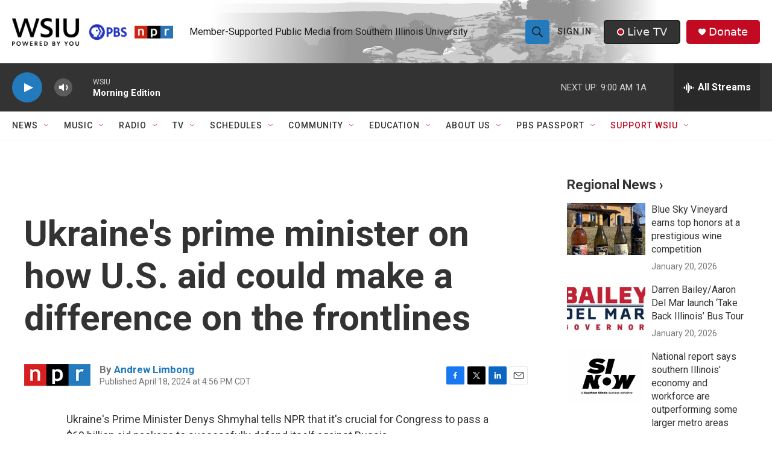

--- FILE ---
content_type: text/html; charset=utf-8
request_url: https://www.google.com/recaptcha/api2/aframe
body_size: 152
content:
<!DOCTYPE HTML><html><head><meta http-equiv="content-type" content="text/html; charset=UTF-8"></head><body><script nonce="O9uq4J9iEw4755C65sC0JQ">/** Anti-fraud and anti-abuse applications only. See google.com/recaptcha */ try{var clients={'sodar':'https://pagead2.googlesyndication.com/pagead/sodar?'};window.addEventListener("message",function(a){try{if(a.source===window.parent){var b=JSON.parse(a.data);var c=clients[b['id']];if(c){var d=document.createElement('img');d.src=c+b['params']+'&rc='+(localStorage.getItem("rc::a")?sessionStorage.getItem("rc::b"):"");window.document.body.appendChild(d);sessionStorage.setItem("rc::e",parseInt(sessionStorage.getItem("rc::e")||0)+1);localStorage.setItem("rc::h",'1769426899448');}}}catch(b){}});window.parent.postMessage("_grecaptcha_ready", "*");}catch(b){}</script></body></html>